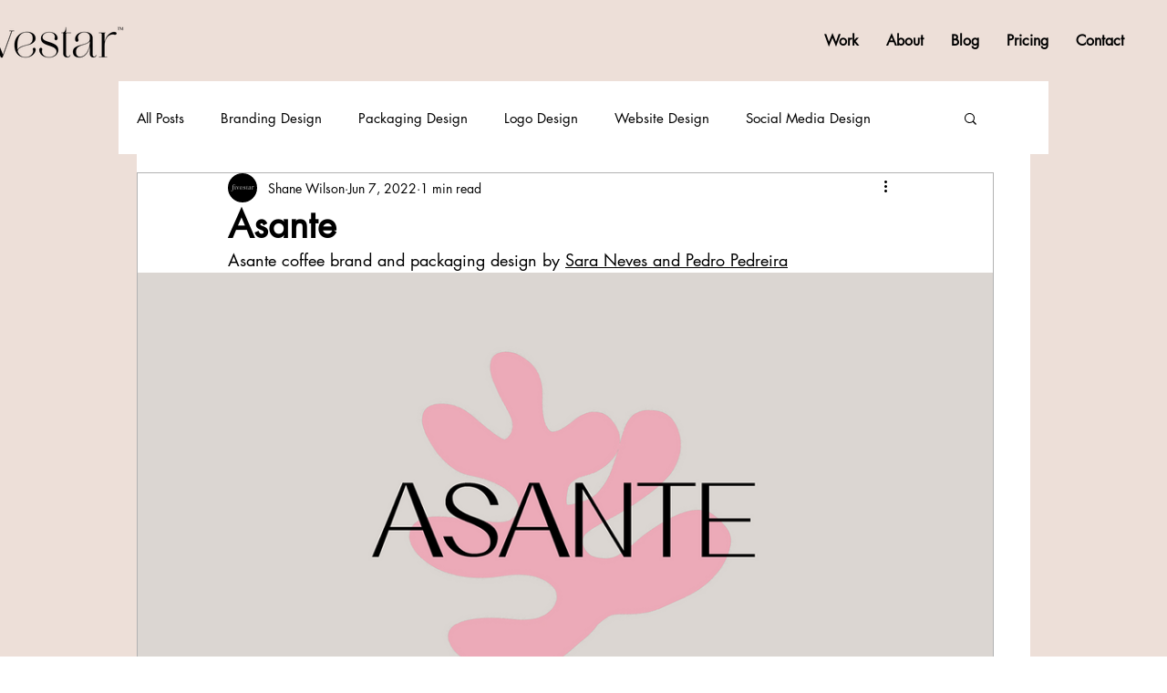

--- FILE ---
content_type: text/css; charset=utf-8
request_url: https://www.fivestarlogo.com/_serverless/pro-gallery-css-v4-server/layoutCss?ver=2&id=75mvg-not-scoped&items=3547_1400_805%7C3418_1200_749%7C3723_1400_946%7C3907_1400_946%7C3566_1400_874%7C3366_1400_946%7C3753_1400_946&container=299_938_4466_720&options=gallerySizeType:px%7CenableInfiniteScroll:true%7CtitlePlacement:SHOW_ON_HOVER%7ChasThumbnails:false%7CimageMargin:5%7CgalleryLayout:6%7CisVertical:false%7CgallerySizePx:300%7CcubeType:fill%7CgalleryThumbnailsAlignment:none
body_size: -117
content:
#pro-gallery-75mvg-not-scoped [data-hook="item-container"][data-idx="0"].gallery-item-container{opacity: 1 !important;display: block !important;transition: opacity .2s ease !important;top: 0px !important;left: 0px !important;right: auto !important;height: 539px !important;width: 938px !important;} #pro-gallery-75mvg-not-scoped [data-hook="item-container"][data-idx="0"] .gallery-item-common-info-outer{height: 100% !important;} #pro-gallery-75mvg-not-scoped [data-hook="item-container"][data-idx="0"] .gallery-item-common-info{height: 100% !important;width: 100% !important;} #pro-gallery-75mvg-not-scoped [data-hook="item-container"][data-idx="0"] .gallery-item-wrapper{width: 938px !important;height: 539px !important;margin: 0 !important;} #pro-gallery-75mvg-not-scoped [data-hook="item-container"][data-idx="0"] .gallery-item-content{width: 938px !important;height: 539px !important;margin: 0px 0px !important;opacity: 1 !important;} #pro-gallery-75mvg-not-scoped [data-hook="item-container"][data-idx="0"] .gallery-item-hover{width: 938px !important;height: 539px !important;opacity: 1 !important;} #pro-gallery-75mvg-not-scoped [data-hook="item-container"][data-idx="0"] .item-hover-flex-container{width: 938px !important;height: 539px !important;margin: 0px 0px !important;opacity: 1 !important;} #pro-gallery-75mvg-not-scoped [data-hook="item-container"][data-idx="0"] .gallery-item-wrapper img{width: 100% !important;height: 100% !important;opacity: 1 !important;} #pro-gallery-75mvg-not-scoped [data-hook="item-container"][data-idx="1"].gallery-item-container{opacity: 1 !important;display: block !important;transition: opacity .2s ease !important;top: 544px !important;left: 0px !important;right: auto !important;height: 585px !important;width: 938px !important;} #pro-gallery-75mvg-not-scoped [data-hook="item-container"][data-idx="1"] .gallery-item-common-info-outer{height: 100% !important;} #pro-gallery-75mvg-not-scoped [data-hook="item-container"][data-idx="1"] .gallery-item-common-info{height: 100% !important;width: 100% !important;} #pro-gallery-75mvg-not-scoped [data-hook="item-container"][data-idx="1"] .gallery-item-wrapper{width: 938px !important;height: 585px !important;margin: 0 !important;} #pro-gallery-75mvg-not-scoped [data-hook="item-container"][data-idx="1"] .gallery-item-content{width: 938px !important;height: 585px !important;margin: 0px 0px !important;opacity: 1 !important;} #pro-gallery-75mvg-not-scoped [data-hook="item-container"][data-idx="1"] .gallery-item-hover{width: 938px !important;height: 585px !important;opacity: 1 !important;} #pro-gallery-75mvg-not-scoped [data-hook="item-container"][data-idx="1"] .item-hover-flex-container{width: 938px !important;height: 585px !important;margin: 0px 0px !important;opacity: 1 !important;} #pro-gallery-75mvg-not-scoped [data-hook="item-container"][data-idx="1"] .gallery-item-wrapper img{width: 100% !important;height: 100% !important;opacity: 1 !important;} #pro-gallery-75mvg-not-scoped [data-hook="item-container"][data-idx="2"].gallery-item-container{opacity: 1 !important;display: block !important;transition: opacity .2s ease !important;top: 1134px !important;left: 0px !important;right: auto !important;height: 634px !important;width: 938px !important;} #pro-gallery-75mvg-not-scoped [data-hook="item-container"][data-idx="2"] .gallery-item-common-info-outer{height: 100% !important;} #pro-gallery-75mvg-not-scoped [data-hook="item-container"][data-idx="2"] .gallery-item-common-info{height: 100% !important;width: 100% !important;} #pro-gallery-75mvg-not-scoped [data-hook="item-container"][data-idx="2"] .gallery-item-wrapper{width: 938px !important;height: 634px !important;margin: 0 !important;} #pro-gallery-75mvg-not-scoped [data-hook="item-container"][data-idx="2"] .gallery-item-content{width: 938px !important;height: 634px !important;margin: 0px 0px !important;opacity: 1 !important;} #pro-gallery-75mvg-not-scoped [data-hook="item-container"][data-idx="2"] .gallery-item-hover{width: 938px !important;height: 634px !important;opacity: 1 !important;} #pro-gallery-75mvg-not-scoped [data-hook="item-container"][data-idx="2"] .item-hover-flex-container{width: 938px !important;height: 634px !important;margin: 0px 0px !important;opacity: 1 !important;} #pro-gallery-75mvg-not-scoped [data-hook="item-container"][data-idx="2"] .gallery-item-wrapper img{width: 100% !important;height: 100% !important;opacity: 1 !important;} #pro-gallery-75mvg-not-scoped [data-hook="item-container"][data-idx="3"]{display: none !important;} #pro-gallery-75mvg-not-scoped [data-hook="item-container"][data-idx="4"]{display: none !important;} #pro-gallery-75mvg-not-scoped [data-hook="item-container"][data-idx="5"]{display: none !important;} #pro-gallery-75mvg-not-scoped [data-hook="item-container"][data-idx="6"]{display: none !important;} #pro-gallery-75mvg-not-scoped .pro-gallery-prerender{height:4276px !important;}#pro-gallery-75mvg-not-scoped {height:4276px !important; width:938px !important;}#pro-gallery-75mvg-not-scoped .pro-gallery-margin-container {height:4276px !important;}#pro-gallery-75mvg-not-scoped .pro-gallery {height:4276px !important; width:938px !important;}#pro-gallery-75mvg-not-scoped .pro-gallery-parent-container {height:4276px !important; width:943px !important;}